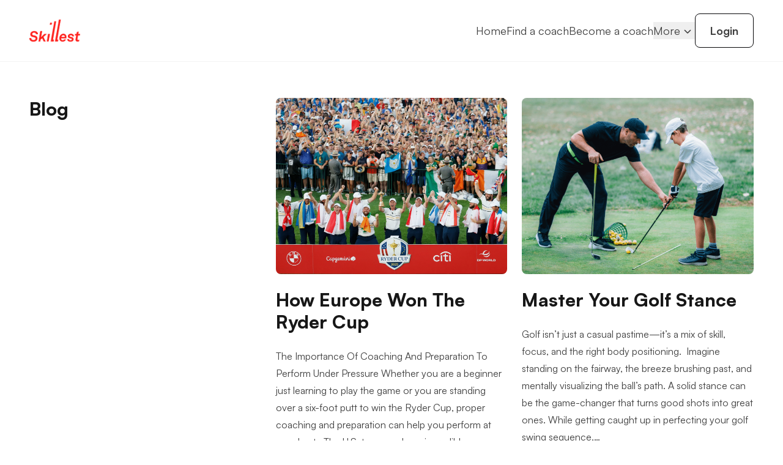

--- FILE ---
content_type: text/html; charset=UTF-8
request_url: https://blog.skillest.com/blog/
body_size: 14408
content:
<!doctype html>
<html lang="en-US">
<head>
	<meta charset="UTF-8">
	<meta name="viewport" content="width=device-width, initial-scale=1">
	<link rel="profile" href="https://gmpg.org/xfn/11">
	<meta name='robots' content='index, follow, max-image-preview:large, max-snippet:-1, max-video-preview:-1' />
	<style>img:is([sizes="auto" i], [sizes^="auto," i]) { contain-intrinsic-size: 3000px 1500px }</style>
	
<!-- Google Tag Manager for WordPress by gtm4wp.com -->
<script data-cfasync="false" data-pagespeed-no-defer>
	var gtm4wp_datalayer_name = "dataLayer";
	var dataLayer = dataLayer || [];
</script>
<!-- End Google Tag Manager for WordPress by gtm4wp.com -->
	<!-- This site is optimized with the Yoast SEO plugin v26.8 - https://yoast.com/product/yoast-seo-wordpress/ -->
	<title>Skillest Blog - Golf Lessons, Advice, Student Stories Coaching and News</title>
	<link rel="canonical" href="https://skillest.com/blog/blog/" />
	<link rel="next" href="https://blog.skillest.com/blog/page/2/" />
	<meta property="og:locale" content="en_US" />
	<meta property="og:type" content="article" />
	<meta property="og:title" content="Skillest Blog - Golf Lessons, Advice, Student Stories Coaching and News" />
	<meta property="og:url" content="https://skillest.com/blog/blog/" />
	<meta property="og:site_name" content="Skillest Blog" />
	<meta name="twitter:card" content="summary_large_image" />
	<meta name="twitter:site" content="@skillestapp" />
	<script type="application/ld+json" class="yoast-schema-graph">{"@context":"https://schema.org","@graph":[{"@type":["WebPage","CollectionPage"],"@id":"https://blog.skillest.com/blog/","url":"https://blog.skillest.com/blog/","name":"Skillest Blog - Golf Lessons, Advice, Student Stories Coaching and News","isPartOf":{"@id":"https://blog.skillest.com/#website"},"datePublished":"2021-02-15T04:43:11+00:00","dateModified":"2021-09-03T01:22:13+00:00","breadcrumb":{"@id":"https://blog.skillest.com/blog/#breadcrumb"},"inLanguage":"en-US"},{"@type":"BreadcrumbList","@id":"https://blog.skillest.com/blog/#breadcrumb","itemListElement":[{"@type":"ListItem","position":1,"name":"Home","item":"https://skillest.com/blog/"},{"@type":"ListItem","position":2,"name":"Blog"}]},{"@type":"WebSite","@id":"https://blog.skillest.com/#website","url":"https://blog.skillest.com/","name":"Skillest","description":"Online Golf Lessons and Coaching Platform","publisher":{"@id":"https://blog.skillest.com/#organization"},"potentialAction":[{"@type":"SearchAction","target":{"@type":"EntryPoint","urlTemplate":"https://blog.skillest.com/?s={search_term_string}"},"query-input":{"@type":"PropertyValueSpecification","valueRequired":true,"valueName":"search_term_string"}}],"inLanguage":"en-US"},{"@type":"Organization","@id":"https://blog.skillest.com/#organization","name":"Skillest","url":"https://blog.skillest.com/","logo":{"@type":"ImageObject","inLanguage":"en-US","@id":"https://blog.skillest.com/#/schema/logo/image/","url":"https://blog.skillest.com/wp-content/uploads/2022/09/skillest-logo-clear-bg-762x330-1.png","contentUrl":"https://blog.skillest.com/wp-content/uploads/2022/09/skillest-logo-clear-bg-762x330-1.png","width":762,"height":330,"caption":"Skillest"},"image":{"@id":"https://blog.skillest.com/#/schema/logo/image/"},"sameAs":["https://www.facebook.com/skillestapp","https://x.com/skillestapp","https://www.youtube.com/@skillest","https://www.instagram.com/skillestapp/"]}]}</script>
	<!-- / Yoast SEO plugin. -->


<link rel='dns-prefetch' href='//www.googletagmanager.com' />
<link rel="alternate" type="application/rss+xml" title="Skillest Blog &raquo; Feed" href="https://blog.skillest.com/feed/" />
<link rel="alternate" type="application/rss+xml" title="Skillest Blog &raquo; Comments Feed" href="https://blog.skillest.com/comments/feed/" />
<script>
window._wpemojiSettings = {"baseUrl":"https:\/\/s.w.org\/images\/core\/emoji\/16.0.1\/72x72\/","ext":".png","svgUrl":"https:\/\/s.w.org\/images\/core\/emoji\/16.0.1\/svg\/","svgExt":".svg","source":{"concatemoji":"https:\/\/blog.skillest.com\/wp-includes\/js\/wp-emoji-release.min.js?ver=6.8.3"}};
/*! This file is auto-generated */
!function(s,n){var o,i,e;function c(e){try{var t={supportTests:e,timestamp:(new Date).valueOf()};sessionStorage.setItem(o,JSON.stringify(t))}catch(e){}}function p(e,t,n){e.clearRect(0,0,e.canvas.width,e.canvas.height),e.fillText(t,0,0);var t=new Uint32Array(e.getImageData(0,0,e.canvas.width,e.canvas.height).data),a=(e.clearRect(0,0,e.canvas.width,e.canvas.height),e.fillText(n,0,0),new Uint32Array(e.getImageData(0,0,e.canvas.width,e.canvas.height).data));return t.every(function(e,t){return e===a[t]})}function u(e,t){e.clearRect(0,0,e.canvas.width,e.canvas.height),e.fillText(t,0,0);for(var n=e.getImageData(16,16,1,1),a=0;a<n.data.length;a++)if(0!==n.data[a])return!1;return!0}function f(e,t,n,a){switch(t){case"flag":return n(e,"\ud83c\udff3\ufe0f\u200d\u26a7\ufe0f","\ud83c\udff3\ufe0f\u200b\u26a7\ufe0f")?!1:!n(e,"\ud83c\udde8\ud83c\uddf6","\ud83c\udde8\u200b\ud83c\uddf6")&&!n(e,"\ud83c\udff4\udb40\udc67\udb40\udc62\udb40\udc65\udb40\udc6e\udb40\udc67\udb40\udc7f","\ud83c\udff4\u200b\udb40\udc67\u200b\udb40\udc62\u200b\udb40\udc65\u200b\udb40\udc6e\u200b\udb40\udc67\u200b\udb40\udc7f");case"emoji":return!a(e,"\ud83e\udedf")}return!1}function g(e,t,n,a){var r="undefined"!=typeof WorkerGlobalScope&&self instanceof WorkerGlobalScope?new OffscreenCanvas(300,150):s.createElement("canvas"),o=r.getContext("2d",{willReadFrequently:!0}),i=(o.textBaseline="top",o.font="600 32px Arial",{});return e.forEach(function(e){i[e]=t(o,e,n,a)}),i}function t(e){var t=s.createElement("script");t.src=e,t.defer=!0,s.head.appendChild(t)}"undefined"!=typeof Promise&&(o="wpEmojiSettingsSupports",i=["flag","emoji"],n.supports={everything:!0,everythingExceptFlag:!0},e=new Promise(function(e){s.addEventListener("DOMContentLoaded",e,{once:!0})}),new Promise(function(t){var n=function(){try{var e=JSON.parse(sessionStorage.getItem(o));if("object"==typeof e&&"number"==typeof e.timestamp&&(new Date).valueOf()<e.timestamp+604800&&"object"==typeof e.supportTests)return e.supportTests}catch(e){}return null}();if(!n){if("undefined"!=typeof Worker&&"undefined"!=typeof OffscreenCanvas&&"undefined"!=typeof URL&&URL.createObjectURL&&"undefined"!=typeof Blob)try{var e="postMessage("+g.toString()+"("+[JSON.stringify(i),f.toString(),p.toString(),u.toString()].join(",")+"));",a=new Blob([e],{type:"text/javascript"}),r=new Worker(URL.createObjectURL(a),{name:"wpTestEmojiSupports"});return void(r.onmessage=function(e){c(n=e.data),r.terminate(),t(n)})}catch(e){}c(n=g(i,f,p,u))}t(n)}).then(function(e){for(var t in e)n.supports[t]=e[t],n.supports.everything=n.supports.everything&&n.supports[t],"flag"!==t&&(n.supports.everythingExceptFlag=n.supports.everythingExceptFlag&&n.supports[t]);n.supports.everythingExceptFlag=n.supports.everythingExceptFlag&&!n.supports.flag,n.DOMReady=!1,n.readyCallback=function(){n.DOMReady=!0}}).then(function(){return e}).then(function(){var e;n.supports.everything||(n.readyCallback(),(e=n.source||{}).concatemoji?t(e.concatemoji):e.wpemoji&&e.twemoji&&(t(e.twemoji),t(e.wpemoji)))}))}((window,document),window._wpemojiSettings);
</script>
<style id='wp-emoji-styles-inline-css'>

	img.wp-smiley, img.emoji {
		display: inline !important;
		border: none !important;
		box-shadow: none !important;
		height: 1em !important;
		width: 1em !important;
		margin: 0 0.07em !important;
		vertical-align: -0.1em !important;
		background: none !important;
		padding: 0 !important;
	}
</style>
<link rel='stylesheet' id='wp-block-library-css' href='https://blog.skillest.com/wp-includes/css/dist/block-library/style.min.css?ver=6.8.3' media='all' />
<style id='global-styles-inline-css'>
:root{--wp--preset--aspect-ratio--square: 1;--wp--preset--aspect-ratio--4-3: 4/3;--wp--preset--aspect-ratio--3-4: 3/4;--wp--preset--aspect-ratio--3-2: 3/2;--wp--preset--aspect-ratio--2-3: 2/3;--wp--preset--aspect-ratio--16-9: 16/9;--wp--preset--aspect-ratio--9-16: 9/16;--wp--preset--color--black: #000000;--wp--preset--color--cyan-bluish-gray: #abb8c3;--wp--preset--color--white: #ffffff;--wp--preset--color--pale-pink: #f78da7;--wp--preset--color--vivid-red: #cf2e2e;--wp--preset--color--luminous-vivid-orange: #ff6900;--wp--preset--color--luminous-vivid-amber: #fcb900;--wp--preset--color--light-green-cyan: #7bdcb5;--wp--preset--color--vivid-green-cyan: #00d084;--wp--preset--color--pale-cyan-blue: #8ed1fc;--wp--preset--color--vivid-cyan-blue: #0693e3;--wp--preset--color--vivid-purple: #9b51e0;--wp--preset--color--background: #ffffff;--wp--preset--color--foreground: #404040;--wp--preset--color--primary: #b91c1c;--wp--preset--color--secondary: #15803d;--wp--preset--color--tertiary: #0369a1;--wp--preset--gradient--vivid-cyan-blue-to-vivid-purple: linear-gradient(135deg,rgba(6,147,227,1) 0%,rgb(155,81,224) 100%);--wp--preset--gradient--light-green-cyan-to-vivid-green-cyan: linear-gradient(135deg,rgb(122,220,180) 0%,rgb(0,208,130) 100%);--wp--preset--gradient--luminous-vivid-amber-to-luminous-vivid-orange: linear-gradient(135deg,rgba(252,185,0,1) 0%,rgba(255,105,0,1) 100%);--wp--preset--gradient--luminous-vivid-orange-to-vivid-red: linear-gradient(135deg,rgba(255,105,0,1) 0%,rgb(207,46,46) 100%);--wp--preset--gradient--very-light-gray-to-cyan-bluish-gray: linear-gradient(135deg,rgb(238,238,238) 0%,rgb(169,184,195) 100%);--wp--preset--gradient--cool-to-warm-spectrum: linear-gradient(135deg,rgb(74,234,220) 0%,rgb(151,120,209) 20%,rgb(207,42,186) 40%,rgb(238,44,130) 60%,rgb(251,105,98) 80%,rgb(254,248,76) 100%);--wp--preset--gradient--blush-light-purple: linear-gradient(135deg,rgb(255,206,236) 0%,rgb(152,150,240) 100%);--wp--preset--gradient--blush-bordeaux: linear-gradient(135deg,rgb(254,205,165) 0%,rgb(254,45,45) 50%,rgb(107,0,62) 100%);--wp--preset--gradient--luminous-dusk: linear-gradient(135deg,rgb(255,203,112) 0%,rgb(199,81,192) 50%,rgb(65,88,208) 100%);--wp--preset--gradient--pale-ocean: linear-gradient(135deg,rgb(255,245,203) 0%,rgb(182,227,212) 50%,rgb(51,167,181) 100%);--wp--preset--gradient--electric-grass: linear-gradient(135deg,rgb(202,248,128) 0%,rgb(113,206,126) 100%);--wp--preset--gradient--midnight: linear-gradient(135deg,rgb(2,3,129) 0%,rgb(40,116,252) 100%);--wp--preset--font-size--small: 13px;--wp--preset--font-size--medium: 20px;--wp--preset--font-size--large: 36px;--wp--preset--font-size--x-large: 42px;--wp--preset--spacing--20: 0.44rem;--wp--preset--spacing--30: 0.67rem;--wp--preset--spacing--40: 1rem;--wp--preset--spacing--50: 1.5rem;--wp--preset--spacing--60: 2.25rem;--wp--preset--spacing--70: 3.38rem;--wp--preset--spacing--80: 5.06rem;--wp--preset--shadow--natural: 6px 6px 9px rgba(0, 0, 0, 0.2);--wp--preset--shadow--deep: 12px 12px 50px rgba(0, 0, 0, 0.4);--wp--preset--shadow--sharp: 6px 6px 0px rgba(0, 0, 0, 0.2);--wp--preset--shadow--outlined: 6px 6px 0px -3px rgba(255, 255, 255, 1), 6px 6px rgba(0, 0, 0, 1);--wp--preset--shadow--crisp: 6px 6px 0px rgba(0, 0, 0, 1);}:root { --wp--style--global--content-size: 40rem;--wp--style--global--wide-size: 60rem; }:where(body) { margin: 0; }.wp-site-blocks > .alignleft { float: left; margin-right: 2em; }.wp-site-blocks > .alignright { float: right; margin-left: 2em; }.wp-site-blocks > .aligncenter { justify-content: center; margin-left: auto; margin-right: auto; }:where(.is-layout-flex){gap: 0.5em;}:where(.is-layout-grid){gap: 0.5em;}.is-layout-flow > .alignleft{float: left;margin-inline-start: 0;margin-inline-end: 2em;}.is-layout-flow > .alignright{float: right;margin-inline-start: 2em;margin-inline-end: 0;}.is-layout-flow > .aligncenter{margin-left: auto !important;margin-right: auto !important;}.is-layout-constrained > .alignleft{float: left;margin-inline-start: 0;margin-inline-end: 2em;}.is-layout-constrained > .alignright{float: right;margin-inline-start: 2em;margin-inline-end: 0;}.is-layout-constrained > .aligncenter{margin-left: auto !important;margin-right: auto !important;}.is-layout-constrained > :where(:not(.alignleft):not(.alignright):not(.alignfull)){max-width: var(--wp--style--global--content-size);margin-left: auto !important;margin-right: auto !important;}.is-layout-constrained > .alignwide{max-width: var(--wp--style--global--wide-size);}body .is-layout-flex{display: flex;}.is-layout-flex{flex-wrap: wrap;align-items: center;}.is-layout-flex > :is(*, div){margin: 0;}body .is-layout-grid{display: grid;}.is-layout-grid > :is(*, div){margin: 0;}body{padding-top: 0px;padding-right: 0px;padding-bottom: 0px;padding-left: 0px;}a:where(:not(.wp-element-button)){text-decoration: underline;}:root :where(.wp-element-button, .wp-block-button__link){background-color: #32373c;border-width: 0;color: #fff;font-family: inherit;font-size: inherit;line-height: inherit;padding: calc(0.667em + 2px) calc(1.333em + 2px);text-decoration: none;}.has-black-color{color: var(--wp--preset--color--black) !important;}.has-cyan-bluish-gray-color{color: var(--wp--preset--color--cyan-bluish-gray) !important;}.has-white-color{color: var(--wp--preset--color--white) !important;}.has-pale-pink-color{color: var(--wp--preset--color--pale-pink) !important;}.has-vivid-red-color{color: var(--wp--preset--color--vivid-red) !important;}.has-luminous-vivid-orange-color{color: var(--wp--preset--color--luminous-vivid-orange) !important;}.has-luminous-vivid-amber-color{color: var(--wp--preset--color--luminous-vivid-amber) !important;}.has-light-green-cyan-color{color: var(--wp--preset--color--light-green-cyan) !important;}.has-vivid-green-cyan-color{color: var(--wp--preset--color--vivid-green-cyan) !important;}.has-pale-cyan-blue-color{color: var(--wp--preset--color--pale-cyan-blue) !important;}.has-vivid-cyan-blue-color{color: var(--wp--preset--color--vivid-cyan-blue) !important;}.has-vivid-purple-color{color: var(--wp--preset--color--vivid-purple) !important;}.has-background-color{color: var(--wp--preset--color--background) !important;}.has-foreground-color{color: var(--wp--preset--color--foreground) !important;}.has-primary-color{color: var(--wp--preset--color--primary) !important;}.has-secondary-color{color: var(--wp--preset--color--secondary) !important;}.has-tertiary-color{color: var(--wp--preset--color--tertiary) !important;}.has-black-background-color{background-color: var(--wp--preset--color--black) !important;}.has-cyan-bluish-gray-background-color{background-color: var(--wp--preset--color--cyan-bluish-gray) !important;}.has-white-background-color{background-color: var(--wp--preset--color--white) !important;}.has-pale-pink-background-color{background-color: var(--wp--preset--color--pale-pink) !important;}.has-vivid-red-background-color{background-color: var(--wp--preset--color--vivid-red) !important;}.has-luminous-vivid-orange-background-color{background-color: var(--wp--preset--color--luminous-vivid-orange) !important;}.has-luminous-vivid-amber-background-color{background-color: var(--wp--preset--color--luminous-vivid-amber) !important;}.has-light-green-cyan-background-color{background-color: var(--wp--preset--color--light-green-cyan) !important;}.has-vivid-green-cyan-background-color{background-color: var(--wp--preset--color--vivid-green-cyan) !important;}.has-pale-cyan-blue-background-color{background-color: var(--wp--preset--color--pale-cyan-blue) !important;}.has-vivid-cyan-blue-background-color{background-color: var(--wp--preset--color--vivid-cyan-blue) !important;}.has-vivid-purple-background-color{background-color: var(--wp--preset--color--vivid-purple) !important;}.has-background-background-color{background-color: var(--wp--preset--color--background) !important;}.has-foreground-background-color{background-color: var(--wp--preset--color--foreground) !important;}.has-primary-background-color{background-color: var(--wp--preset--color--primary) !important;}.has-secondary-background-color{background-color: var(--wp--preset--color--secondary) !important;}.has-tertiary-background-color{background-color: var(--wp--preset--color--tertiary) !important;}.has-black-border-color{border-color: var(--wp--preset--color--black) !important;}.has-cyan-bluish-gray-border-color{border-color: var(--wp--preset--color--cyan-bluish-gray) !important;}.has-white-border-color{border-color: var(--wp--preset--color--white) !important;}.has-pale-pink-border-color{border-color: var(--wp--preset--color--pale-pink) !important;}.has-vivid-red-border-color{border-color: var(--wp--preset--color--vivid-red) !important;}.has-luminous-vivid-orange-border-color{border-color: var(--wp--preset--color--luminous-vivid-orange) !important;}.has-luminous-vivid-amber-border-color{border-color: var(--wp--preset--color--luminous-vivid-amber) !important;}.has-light-green-cyan-border-color{border-color: var(--wp--preset--color--light-green-cyan) !important;}.has-vivid-green-cyan-border-color{border-color: var(--wp--preset--color--vivid-green-cyan) !important;}.has-pale-cyan-blue-border-color{border-color: var(--wp--preset--color--pale-cyan-blue) !important;}.has-vivid-cyan-blue-border-color{border-color: var(--wp--preset--color--vivid-cyan-blue) !important;}.has-vivid-purple-border-color{border-color: var(--wp--preset--color--vivid-purple) !important;}.has-background-border-color{border-color: var(--wp--preset--color--background) !important;}.has-foreground-border-color{border-color: var(--wp--preset--color--foreground) !important;}.has-primary-border-color{border-color: var(--wp--preset--color--primary) !important;}.has-secondary-border-color{border-color: var(--wp--preset--color--secondary) !important;}.has-tertiary-border-color{border-color: var(--wp--preset--color--tertiary) !important;}.has-vivid-cyan-blue-to-vivid-purple-gradient-background{background: var(--wp--preset--gradient--vivid-cyan-blue-to-vivid-purple) !important;}.has-light-green-cyan-to-vivid-green-cyan-gradient-background{background: var(--wp--preset--gradient--light-green-cyan-to-vivid-green-cyan) !important;}.has-luminous-vivid-amber-to-luminous-vivid-orange-gradient-background{background: var(--wp--preset--gradient--luminous-vivid-amber-to-luminous-vivid-orange) !important;}.has-luminous-vivid-orange-to-vivid-red-gradient-background{background: var(--wp--preset--gradient--luminous-vivid-orange-to-vivid-red) !important;}.has-very-light-gray-to-cyan-bluish-gray-gradient-background{background: var(--wp--preset--gradient--very-light-gray-to-cyan-bluish-gray) !important;}.has-cool-to-warm-spectrum-gradient-background{background: var(--wp--preset--gradient--cool-to-warm-spectrum) !important;}.has-blush-light-purple-gradient-background{background: var(--wp--preset--gradient--blush-light-purple) !important;}.has-blush-bordeaux-gradient-background{background: var(--wp--preset--gradient--blush-bordeaux) !important;}.has-luminous-dusk-gradient-background{background: var(--wp--preset--gradient--luminous-dusk) !important;}.has-pale-ocean-gradient-background{background: var(--wp--preset--gradient--pale-ocean) !important;}.has-electric-grass-gradient-background{background: var(--wp--preset--gradient--electric-grass) !important;}.has-midnight-gradient-background{background: var(--wp--preset--gradient--midnight) !important;}.has-small-font-size{font-size: var(--wp--preset--font-size--small) !important;}.has-medium-font-size{font-size: var(--wp--preset--font-size--medium) !important;}.has-large-font-size{font-size: var(--wp--preset--font-size--large) !important;}.has-x-large-font-size{font-size: var(--wp--preset--font-size--x-large) !important;}
:where(.wp-block-post-template.is-layout-flex){gap: 1.25em;}:where(.wp-block-post-template.is-layout-grid){gap: 1.25em;}
:where(.wp-block-columns.is-layout-flex){gap: 2em;}:where(.wp-block-columns.is-layout-grid){gap: 2em;}
:root :where(.wp-block-pullquote){font-size: 1.5em;line-height: 1.6;}
</style>
<link rel='stylesheet' id='skillest-style-css' href='https://blog.skillest.com/wp-content/themes/skillest/style.css?ver=1732618913' media='all' />
<link rel='stylesheet' id='heateor_sss_frontend_css-css' href='https://blog.skillest.com/wp-content/plugins/sassy-social-share/public/css/sassy-social-share-public.css?ver=3.3.79' media='all' />
<style id='heateor_sss_frontend_css-inline-css'>
.heateor_sss_button_instagram span.heateor_sss_svg,a.heateor_sss_instagram span.heateor_sss_svg{background:radial-gradient(circle at 30% 107%,#fdf497 0,#fdf497 5%,#fd5949 45%,#d6249f 60%,#285aeb 90%)}.heateor_sss_horizontal_sharing .heateor_sss_svg,.heateor_sss_standard_follow_icons_container .heateor_sss_svg{color:#fff;border-width:0px;border-style:solid;border-color:transparent}.heateor_sss_horizontal_sharing .heateorSssTCBackground{color:#666}.heateor_sss_horizontal_sharing span.heateor_sss_svg:hover,.heateor_sss_standard_follow_icons_container span.heateor_sss_svg:hover{border-color:transparent;}.heateor_sss_vertical_sharing span.heateor_sss_svg,.heateor_sss_floating_follow_icons_container span.heateor_sss_svg{color:#fff;border-width:0px;border-style:solid;border-color:transparent;}.heateor_sss_vertical_sharing .heateorSssTCBackground{color:#666;}.heateor_sss_vertical_sharing span.heateor_sss_svg:hover,.heateor_sss_floating_follow_icons_container span.heateor_sss_svg:hover{border-color:transparent;}div.heateor_sss_sharing_title{text-align:center}div.heateor_sss_sharing_ul{width:100%;text-align:center;}div.heateor_sss_horizontal_sharing div.heateor_sss_sharing_ul a{float:none!important;display:inline-block;}
</style>
<script src="https://blog.skillest.com/wp-includes/js/jquery/jquery.min.js?ver=3.7.1" id="jquery-core-js"></script>
<script src="https://blog.skillest.com/wp-includes/js/jquery/jquery-migrate.min.js?ver=3.4.1" id="jquery-migrate-js"></script>
<link rel="https://api.w.org/" href="https://blog.skillest.com/wp-json/" /><link rel="EditURI" type="application/rsd+xml" title="RSD" href="https://blog.skillest.com/xmlrpc.php?rsd" />
<meta name="generator" content="Site Kit by Google 1.171.0" />
<!-- Google Tag Manager for WordPress by gtm4wp.com -->
<!-- GTM Container placement set to footer -->
<script data-cfasync="false" data-pagespeed-no-defer>
	var dataLayer_content = {"pagePostType":"bloghome"};
	dataLayer.push( dataLayer_content );
</script>
<script data-cfasync="false" data-pagespeed-no-defer>
(function(w,d,s,l,i){w[l]=w[l]||[];w[l].push({'gtm.start':
new Date().getTime(),event:'gtm.js'});var f=d.getElementsByTagName(s)[0],
j=d.createElement(s),dl=l!='dataLayer'?'&l='+l:'';j.async=true;j.src=
'//www.googletagmanager.com/gtm.js?id='+i+dl;f.parentNode.insertBefore(j,f);
})(window,document,'script','dataLayer','GTM-K3PW27T');
</script>
<!-- End Google Tag Manager for WordPress by gtm4wp.com -->    <style>
        @font-face {
            font-family: 'Satoshi';
            src: url('https://blog.skillest.com/wp-content/themes/skillest/fonts/Satoshi-Variable.woff2') format('woff2'),
                 url('https://blog.skillest.com/wp-content/themes/skillest/fonts/Satoshi-Variable.woff') format('woff'),
				 url('https://blog.skillest.com/wp-content/themes/skillest/fonts/Satoshi-Variable.ttf') format('woff');
            font-weight: 300 900;
			font-display: swap;
			font-style: normal;
        }

		@font-face {
            font-family: 'Satoshi Italic';
            src: url('https://blog.skillest.com/wp-content/themes/skillest/fonts/Satoshi-VariableItalic.woff2') format('woff2'),
                 url('https://blog.skillest.com/wp-content/themes/skillest/fonts/Satoshi-VariableItalic.woff') format('woff'),
				 url('https://blog.skillest.com/wp-content/themes/skillest/fonts/Satoshi-VariableItalic.ttf') format('woff');
            font-weight: 300 900;
			font-display: swap;
			font-style: normal;
        }

        body {
            font-family:
			"Satoshi",
			ui-sans-serif,
			system-ui,
			sans-serif,
			Apple Color Emoji,
			Segoe UI Emoji,
			Segoe UI Symbol,
			Noto Color Emoji;
        }
    </style>
    
<!-- Google AdSense meta tags added by Site Kit -->
<meta name="google-adsense-platform-account" content="ca-host-pub-2644536267352236">
<meta name="google-adsense-platform-domain" content="sitekit.withgoogle.com">
<!-- End Google AdSense meta tags added by Site Kit -->
<link rel="icon" href="https://blog.skillest.com/wp-content/uploads/2022/05/skillest-mark-64x64-1.png" sizes="32x32" />
<link rel="icon" href="https://blog.skillest.com/wp-content/uploads/2022/05/skillest-mark-64x64-1.png" sizes="192x192" />
<link rel="apple-touch-icon" href="https://blog.skillest.com/wp-content/uploads/2022/05/skillest-mark-64x64-1.png" />
<meta name="msapplication-TileImage" content="https://blog.skillest.com/wp-content/uploads/2022/05/skillest-mark-64x64-1.png" />
		<style id="wp-custom-css">
			/* this is for andy carter transition series
.page-id-8510 {background-color: #383DD9 !important; }

.page-id-8510 h1 {color: #ffffff }

.page-id-8510 p {color: #ffffff }
 
 
  */
		</style>
		</head>

<body class="blog wp-custom-logo wp-embed-responsive wp-theme-skillest">


<div id="page">
	<a href="#content" class="sr-only">Skip to content</a>

	
<header id="header" class="bg-white border-b-[1px] border-black-5 fixed left-0 top-0 z-[999] w-full">
    <div class="mx-auto flex max-w-screen-2xl items-center justify-between px-6 py-5 lg:px-12 lg:py-8">
        <a href="https://skillest.com/" class="custom-logo-link" rel="home"><img width="762" height="330" src="https://blog.skillest.com/wp-content/uploads/2022/09/skillest-logo-clear-bg-762x330-1.png" class="custom-logo h-9 w-auto" alt="" decoding="async" fetchpriority="high" srcset="https://blog.skillest.com/wp-content/uploads/2022/09/skillest-logo-clear-bg-762x330-1.png 762w, https://blog.skillest.com/wp-content/uploads/2022/09/skillest-logo-clear-bg-762x330-1-300x130.png 300w" sizes="(max-width: 762px) 100vw, 762px" /></a>        
        <div class="flex items-center gap-4">
            <a class="lg:hidden" href="/app/login">Login</a>            <button id="toggleButton" class="text-black-100 block px-3 py-2 lg:hidden" aria-label="Open navigation menu">
                <svg width="24" height="24"><path d="M4.25 17.634a.726.726 0 0 1-.534-.215.726.726 0 0 1-.216-.535c0-.212.072-.39.216-.534a.726.726 0 0 1 .534-.216h15.5c.212 0 .39.072.534.216a.726.726 0 0 1 .216.535c0 .212-.072.39-.216.534a.726.726 0 0 1-.534.215H4.25zm0-4.884a.726.726 0 0 1-.534-.216A.726.726 0 0 1 3.5 12c0-.212.072-.39.216-.534a.726.726 0 0 1 .534-.215h15.5c.212 0 .39.072.534.216A.726.726 0 0 1 20.5 12c0 .213-.072.39-.216.534a.726.726 0 0 1-.534.216H4.25zm0-4.885a.725.725 0 0 1-.534-.216.726.726 0 0 1-.216-.534c0-.213.072-.39.216-.534a.726.726 0 0 1 .534-.216h15.5c.212 0 .39.072.534.216a.726.726 0 0 1 .216.535c0 .212-.072.39-.216.534a.726.726 0 0 1-.534.215H4.25z" fill="currentColor"/></svg>
            </button>

            <button id="closeButton" class="hidden px-3 py-2 text-black-100 lg:hidden" aria-label="Close navigation menu">
                <svg width="24" height="24"><path d="M6.4 18.654L5.346 17.6l5.6-5.6-5.6-5.6L6.4 5.346l5.6 5.6 5.6-5.6L18.654 6.4l-5.6 5.6 5.6 5.6-1.054 1.054-5.6-5.6-5.6 5.6z" fill="currentColor"/></svg>
            </button>
        </div>


        <nav id="site-navigation-lg" class="hidden lg:block" aria-label="Main Navigation">
            <div class="menu-primary-menu-container"><ul id="primary-menu" class="menu font-normal text-lg flex gap-10" aria-label="submenu"><li id="menu-item-44" class="menu-item menu-item-type-custom menu-item-object-custom menu-item-44"><a href="https://skillest.com/">Home</a></li>
<li id="menu-item-491" class="menu-item menu-item-type-custom menu-item-object-custom menu-item-491"><a href="https://skillest.com/app/find-coaches">Find a coach</a></li>
<li id="menu-item-4471" class="menu-item menu-item-type-custom menu-item-object-custom menu-item-4471"><a href="https://skillest.com/become-coach">Become a coach</a></li>
<li class="menu-item"><button class="flex items-end gap-2" type="button" id="triggerButton"><span>More</span><svg width="24" height="24" fill="currentColor"><path d="M12 14.677a.83.83 0 0 1-.633-.256L6.873 9.927a.725.725 0 0 1-.212-.522.707.707 0 0 1 .212-.532.717.717 0 0 1 .527-.217c.207 0 .382.072.527.217L12 12.946l4.073-4.073a.725.725 0 0 1 .522-.212.707.707 0 0 1 .532.212c.145.145.217.32.217.527a.717.717 0 0 1-.217.527l-4.494 4.494a.83.83 0 0 1-.633.256Z" /></svg></button></li><li><a id="loginButton" href="/app/login" class="border-black-100 hover:bg-black-30/20 transition-[background] duration-200 ease-in-out font-bold border rounded-lg py-4 px-6  hover:no-underline">Login</a></li></ul></div>        </nav>
    </div>
</header>  


<aside id="flyout-menu" class="fixed inset-x-0 z-50 w-full -translate-y-full transform bg-white shadow-lg transition-transform duration-300 ease-in-out">
    <div class="mx-auto max-w-screen-2xl p-4 lg:p-12 lg:pt-40">
        <div class="grid grid-cols-4 gap-6">
                        <section class="col-span-2 text-black-100">
                <h3 class="mb-8 text-2xl font-medium leading-9">Golf Courses</h3>
                <ul class="mb-10 space-y-5">
                                            <li class="flex gap-4">
                            <div class="relative aspect-video w-[85px] shrink-0">
                                <img class="absolute size-full rounded-lg object-cover" src="https://blog.skillest.com/wp-content/themes/skillest/images/course-1.jpg" alt="DG Online Short Game School" loading="lazy" decoding="async">
                            </div>
                            <div class="flex flex-col gap-2 text-black-100">
                                <p class="font-bold"><a href="https://skillest.com/app/courses/dg-online-short-game-school">DG Online Short Game School</a></p>
                                <p>Daniel Grieve $59.99</p>
                            </div>
                        </li>
                                            <li class="flex gap-4">
                            <div class="relative aspect-video w-[85px] shrink-0">
                                <img class="absolute size-full rounded-lg object-cover" src="https://blog.skillest.com/wp-content/themes/skillest/images/course-2.jpg" alt="Fixing Your Early Extension Masterclass" loading="lazy" decoding="async">
                            </div>
                            <div class="flex flex-col gap-2 text-black-100">
                                <p class="font-bold"><a href="https://skillest.com/app/courses/fixing-your-early-extension-masterclass">Fixing Your Early Extension Masterclass</a></p>
                                <p>Jonathan Chown $69.99</p>
                            </div>
                        </li>
                                            <li class="flex gap-4">
                            <div class="relative aspect-video w-[85px] shrink-0">
                                <img class="absolute size-full rounded-lg object-cover" src="https://blog.skillest.com/wp-content/themes/skillest/images/course-3.jpg" alt="Building A Better Backswing" loading="lazy" decoding="async">
                            </div>
                            <div class="flex flex-col gap-2 text-black-100">
                                <p class="font-bold"><a href="https://skillest.com/app/courses/building-a-better-backswing">Building A Better Backswing</a></p>
                                <p>Alex Riggs $59.99</p>
                            </div>
                        </li>
                                    </ul>
                <a href="/app/courses/" class="inline-flex rounded-lg border border-solid border-black-10 px-6 py-4 font-bold hover:no-underline">View all Courses</a>
            </section>
            
                        <section class="text-black-100">
                <h3 class="mb-8 text-2xl font-medium leading-9 text-black-100">Other Sports</h3>
                <ul class="mb-10 space-y-5">
                                            <li>
                            <a href="https://skillest.com/baseball" class="font-bold">Baseball</a>
                        </li>                    
                                            <li>
                            <a href="https://skillest.com/sports" class="font-bold">Basketball</a>
                        </li>                    
                                            <li>
                            <a href="https://skillest.com/sports" class="font-bold">Cricket</a>
                        </li>                    
                                            <li>
                            <a href="https://skillest.com/swimming" class="font-bold">Swimming</a>
                        </li>                    
                                    </ul>
            </section>

                        <section class="text-black-100">
                <h3 class="mb-8 text-2xl font-medium leading-9 text-black-100">More Links</h3>
                <ul class="mb-10 space-y-5">
                                            <li>
                            <a href="https://skillest.com/blog/" class="font-bold">Blog</a>
                        </li>                    
                                            <li>
                            <a href="/cdn-cgi/l/email-protection#b9caccc9c9d6cbcdf9cad2d0d5d5dccacd97dad6d4" class="font-bold">Contact Us</a>
                        </li>                    
                                            <li>
                            <a href="https://apps.apple.com/app/apple-store/id1054851741" class="font-bold">Download in App Store</a>
                        </li>                    
                                            <li>
                            <a href="https://play.google.com/store/apps/details?id=com.ep.skillestandriod" class="font-bold">Download in Google Play</a>
                        </li>                    
                                    </ul>
            </section>
        </div>
    </div>
</aside>

<div id="offCanvas" class="visibility-hidden fixed inset-0 z-40 translate-x-full transform bg-white transition-transform duration-300 ease-in-out lg:hidden">
    <div class="absolute inset-y-0 right-0 mt-24 w-full bg-white">
        <nav id="site-navigation" class="px-6" aria-label="Main Navigation">
            <div class="menu-primary-menu-container"><ul id="primary-menu" class="menu text-black-100 font-medium text-2xl flex flex-col gap-4 mb-8" aria-label="submenu"><li class="menu-item menu-item-type-custom menu-item-object-custom menu-item-44"><a href="https://skillest.com/">Home</a></li>
<li class="menu-item menu-item-type-custom menu-item-object-custom menu-item-491"><a href="https://skillest.com/app/find-coaches">Find a coach</a></li>
<li class="menu-item menu-item-type-custom menu-item-object-custom menu-item-4471"><a href="https://skillest.com/become-coach">Become a coach</a></li>
<li class="menu-item"><a href="https://blog.skillest.com/app/courses/">Courses</a></li></ul></div>            
                        <section class="text-black-100">
                <h3 class="mb-4 font-bold text-black-30">Other Sports:</h3>
                <ul class="mb-10 grid grid-cols-2 gap-6 md:grid-cols-1">
                                            <li>
                            <a href="https://skillest.com/baseball">Baseball</a>
                        </li>                    
                                            <li>
                            <a href="https://skillest.com/sports">Basketball</a>
                        </li>                    
                                            <li>
                            <a href="https://skillest.com/sports">Cricket</a>
                        </li>                    
                                            <li>
                            <a href="https://skillest.com/swimming">Swimming</a>
                        </li>                    
                                    </ul>
            </section>

                        <section class="text-black-100">
                <h3 class="mb-4 font-bold text-black-30">More Links</h3>
                <ul class="mb-10 space-y-5">
                                            <li>
                            <a href="https://skillest.com/blog/">Blog</a>
                        </li>                    
                                            <li>
                            <a href="/cdn-cgi/l/email-protection#e4979194948b9690a4978f8d8888819790ca878b89">Contact Us</a>
                        </li>                    
                                            <li>
                            <a href="https://apps.apple.com/app/apple-store/id1054851741">Download in App Store</a>
                        </li>                    
                                            <li>
                            <a href="https://play.google.com/store/apps/details?id=com.ep.skillestandriod">Download in Google Play</a>
                        </li>                    
                                    </ul>
            </section>

        </nav><!-- #site-navigation -->      

    </div>
</div>
	<div id="content">

	<section id="primary" class="mx-auto grid max-w-screen-2xl p-4 pt-24 lg:p-12 lg:pb-16 lg:pt-40">
		<main id="main">
			<div class="grid gap-6 lg:grid-cols-3">
										<header class="entry-header">
							<h1 class="entry-title">Blog</h1>
						</header><!-- .entry-header -->
						
<article id="post-9461" class="post-9461 post type-post status-publish format-standard has-post-thumbnail hentry category-article tag-coaching tag-golf-tips tag-ryder-cup">

	<figure class="mb-6 h-72">
		<a href="https://blog.skillest.com/how-europe-won-the-ryder-cup/" aria-hidden="true" tabindex="-1"><img width="1899" height="1296" src="https://blog.skillest.com/wp-content/uploads/2025/10/ryder-cup.png" class="rounded-lg object-cover object-center w-full h-full wp-post-image" alt="Ryder Cup 2025 At Bethpage Black" decoding="async" srcset="https://blog.skillest.com/wp-content/uploads/2025/10/ryder-cup.png 1899w, https://blog.skillest.com/wp-content/uploads/2025/10/ryder-cup-300x205.png 300w, https://blog.skillest.com/wp-content/uploads/2025/10/ryder-cup-1024x699.png 1024w, https://blog.skillest.com/wp-content/uploads/2025/10/ryder-cup-768x524.png 768w, https://blog.skillest.com/wp-content/uploads/2025/10/ryder-cup-1536x1048.png 1536w" sizes="(max-width: 1899px) 100vw, 1899px" /></a>	</figure>

	<header class="entry-header">
		<h2 class="entry-title"><a href="https://blog.skillest.com/how-europe-won-the-ryder-cup/" rel="bookmark">How Europe Won The Ryder Cup </a></h2>	</header><!-- .entry-header -->


	<div class="entry-content prose prose-neutral prose-a:text-blue-600 prose-a:no-underline prose-a:border-b prose-a:border-current hover:prose-a:border-none hover:prose-a:no-underline visited:prose-a:text-purple-700 prose-p:text-lg prose-ul:text-lg prose-h2:mt-11 prose-h2:mb-4 prose-h2:font-medium prose-h2:!leading-tight prose-h2:text-2xl lg:prose-h2:text-4xl prose-h3:font-medium prose-h3:text-2xl">
		<p>The Importance Of Coaching And Preparation To Perform Under Pressure Whether you are a beginner just learning to play the game or you are standing over a six-foot putt to win the Ryder Cup, proper coaching and preparation can help you perform at your best.&nbsp; The U.S. team made an incredible comeback run on Sunday&#8230;.</p>
	</div><!-- .entry-content -->

	<footer class="entry-footer">
		<span class="sr-only">Posted by</span><span class="author vcard">By <a class="url fn n" href="https://blog.skillest.com/author/brian/">Brian Park</a></span><time datetime="2025-10-22T17:48:44-04:00">October 22, 2025</time><span class="sr-only">Posted in</span><a href="https://blog.skillest.com/category/article/" rel="category tag">Article</a><span class="sr-only">Tags:</span><a href="https://blog.skillest.com/tag/coaching/" rel="tag">Coaching</a>, <a href="https://blog.skillest.com/tag/golf-tips/" rel="tag">Golf Tips</a>, <a href="https://blog.skillest.com/tag/ryder-cup/" rel="tag">Ryder Cup</a>	</footer><!-- .entry-footer -->

</article><!-- #post-${ID} -->

<article id="post-9187" class="post-9187 post type-post status-publish format-standard has-post-thumbnail hentry category-article tag-golf-stance-guide tag-golf-stance-tips tag-improve-golf-posture tag-master-golf-swing tag-perfect-golf-setup">

	<figure class="mb-6 h-72">
		<a href="https://blog.skillest.com/golf-stance/" aria-hidden="true" tabindex="-1"><img width="900" height="500" src="https://blog.skillest.com/wp-content/uploads/2025/03/Master-Your-Golf-Stance.png" class="rounded-lg object-cover object-center w-full h-full wp-post-image" alt="" decoding="async" srcset="https://blog.skillest.com/wp-content/uploads/2025/03/Master-Your-Golf-Stance.png 900w, https://blog.skillest.com/wp-content/uploads/2025/03/Master-Your-Golf-Stance-300x167.png 300w, https://blog.skillest.com/wp-content/uploads/2025/03/Master-Your-Golf-Stance-768x427.png 768w" sizes="(max-width: 900px) 100vw, 900px" /></a>	</figure>

	<header class="entry-header">
		<h2 class="entry-title"><a href="https://blog.skillest.com/golf-stance/" rel="bookmark">Master Your Golf Stance</a></h2>	</header><!-- .entry-header -->


	<div class="entry-content prose prose-neutral prose-a:text-blue-600 prose-a:no-underline prose-a:border-b prose-a:border-current hover:prose-a:border-none hover:prose-a:no-underline visited:prose-a:text-purple-700 prose-p:text-lg prose-ul:text-lg prose-h2:mt-11 prose-h2:mb-4 prose-h2:font-medium prose-h2:!leading-tight prose-h2:text-2xl lg:prose-h2:text-4xl prose-h3:font-medium prose-h3:text-2xl">
		<p>Golf isn’t just a casual pastime—it’s a mix of skill, focus, and the right body positioning.&nbsp; Imagine standing on the fairway, the breeze brushing past, and mentally visualizing the ball’s path. A solid stance can be the game-changer that turns good shots into great ones. While getting caught up in perfecting your golf swing sequence,&#8230;</p>
	</div><!-- .entry-content -->

	<footer class="entry-footer">
		<span class="sr-only">Posted by</span><span class="author vcard">By <a class="url fn n" href="https://blog.skillest.com/author/brian/">Brian Park</a></span><time datetime="2025-04-13T11:29:00-04:00">April 13, 2025</time><span class="sr-only">Posted in</span><a href="https://blog.skillest.com/category/article/" rel="category tag">Article</a><span class="sr-only">Tags:</span><a href="https://blog.skillest.com/tag/golf-stance-guide/" rel="tag">Golf Stance Guide</a>, <a href="https://blog.skillest.com/tag/golf-stance-tips/" rel="tag">Golf Stance Tips</a>, <a href="https://blog.skillest.com/tag/improve-golf-posture/" rel="tag">Improve Golf Posture</a>, <a href="https://blog.skillest.com/tag/master-golf-swing/" rel="tag">Master Golf Swing</a>, <a href="https://blog.skillest.com/tag/perfect-golf-setup/" rel="tag">Perfect Golf Setup</a>	</footer><!-- .entry-footer -->

</article><!-- #post-${ID} -->

<article id="post-9286" class="post-9286 post type-post status-publish format-standard has-post-thumbnail hentry category-article tag-boost-swing-power tag-golf-swing-tips tag-golf-training-drills tag-improve-golf-performance tag-increase-club-head-speed">

	<figure class="mb-6 h-72">
		<a href="https://blog.skillest.com/how-to-increase-club-head-speed/" aria-hidden="true" tabindex="-1"><img width="900" height="500" src="https://blog.skillest.com/wp-content/uploads/2025/03/How-to-Increase-Club-Head-Speed-.png" class="rounded-lg object-cover object-center w-full h-full wp-post-image" alt="" decoding="async" loading="lazy" srcset="https://blog.skillest.com/wp-content/uploads/2025/03/How-to-Increase-Club-Head-Speed-.png 900w, https://blog.skillest.com/wp-content/uploads/2025/03/How-to-Increase-Club-Head-Speed--300x167.png 300w, https://blog.skillest.com/wp-content/uploads/2025/03/How-to-Increase-Club-Head-Speed--768x427.png 768w" sizes="auto, (max-width: 900px) 100vw, 900px" /></a>	</figure>

	<header class="entry-header">
		<h2 class="entry-title"><a href="https://blog.skillest.com/how-to-increase-club-head-speed/" rel="bookmark">How to Increase Club Head Speed</a></h2>	</header><!-- .entry-header -->


	<div class="entry-content prose prose-neutral prose-a:text-blue-600 prose-a:no-underline prose-a:border-b prose-a:border-current hover:prose-a:border-none hover:prose-a:no-underline visited:prose-a:text-purple-700 prose-p:text-lg prose-ul:text-lg prose-h2:mt-11 prose-h2:mb-4 prose-h2:font-medium prose-h2:!leading-tight prose-h2:text-2xl lg:prose-h2:text-4xl prose-h3:font-medium prose-h3:text-2xl">
		<p>Some golfers make it look effortless, generating incredible speed without seeming to try. If you’ve ever wondered how they do it, the answer isn’t just raw power—it’s a combination of technique, flexibility, and efficiency.&nbsp; Club head speed plays a huge role in the distance, and improving it doesn’t mean swinging harder. Taking golf lessons to&#8230;</p>
	</div><!-- .entry-content -->

	<footer class="entry-footer">
		<span class="sr-only">Posted by</span><span class="author vcard">By <a class="url fn n" href="https://blog.skillest.com/author/brian/">Brian Park</a></span><time datetime="2025-04-11T15:29:00-04:00">April 11, 2025</time><span class="sr-only">Posted in</span><a href="https://blog.skillest.com/category/article/" rel="category tag">Article</a><span class="sr-only">Tags:</span><a href="https://blog.skillest.com/tag/boost-swing-power/" rel="tag">Boost Swing Power</a>, <a href="https://blog.skillest.com/tag/golf-swing-tips/" rel="tag">Golf Swing Tips</a>, <a href="https://blog.skillest.com/tag/golf-training-drills/" rel="tag">Golf Training Drills</a>, <a href="https://blog.skillest.com/tag/improve-golf-performance/" rel="tag">Improve Golf Performance</a>, <a href="https://blog.skillest.com/tag/increase-club-head-speed/" rel="tag">Increase Club Head Speed</a>	</footer><!-- .entry-footer -->

</article><!-- #post-${ID} -->

<article id="post-9343" class="post-9343 post type-post status-publish format-standard has-post-thumbnail hentry category-article tag-beginner-golf-guide tag-golf-for-beginners tag-golf-scoring-basics tag-golf-scoring-explained tag-how-golf-scoring-works">

	<figure class="mb-6 h-72">
		<a href="https://blog.skillest.com/golf-scoring/" aria-hidden="true" tabindex="-1"><img width="900" height="500" src="https://blog.skillest.com/wp-content/uploads/2025/03/How-Golf-Scoring-Works-A-Beginners-Guide.png" class="rounded-lg object-cover object-center w-full h-full wp-post-image" alt="" decoding="async" loading="lazy" srcset="https://blog.skillest.com/wp-content/uploads/2025/03/How-Golf-Scoring-Works-A-Beginners-Guide.png 900w, https://blog.skillest.com/wp-content/uploads/2025/03/How-Golf-Scoring-Works-A-Beginners-Guide-300x167.png 300w, https://blog.skillest.com/wp-content/uploads/2025/03/How-Golf-Scoring-Works-A-Beginners-Guide-768x427.png 768w" sizes="auto, (max-width: 900px) 100vw, 900px" /></a>	</figure>

	<header class="entry-header">
		<h2 class="entry-title"><a href="https://blog.skillest.com/golf-scoring/" rel="bookmark">How Golf Scoring Works: A Beginner’s Guide</a></h2>	</header><!-- .entry-header -->


	<div class="entry-content prose prose-neutral prose-a:text-blue-600 prose-a:no-underline prose-a:border-b prose-a:border-current hover:prose-a:border-none hover:prose-a:no-underline visited:prose-a:text-purple-700 prose-p:text-lg prose-ul:text-lg prose-h2:mt-11 prose-h2:mb-4 prose-h2:font-medium prose-h2:!leading-tight prose-h2:text-2xl lg:prose-h2:text-4xl prose-h3:font-medium prose-h3:text-2xl">
		<p>Golf scoring can feel like a secret code when you’re just starting out. What’s all the talk about strokes, pars, and scorecards?&nbsp; The good news is once you understand the basics, it all starts to make sense. At its core, the goal is simple: complete each hole in as few strokes as possible. Every swing&#8230;</p>
	</div><!-- .entry-content -->

	<footer class="entry-footer">
		<span class="sr-only">Posted by</span><span class="author vcard">By <a class="url fn n" href="https://blog.skillest.com/author/brian/">Brian Park</a></span><time datetime="2025-04-10T20:29:07-04:00">April 10, 2025</time><span class="sr-only">Posted in</span><a href="https://blog.skillest.com/category/article/" rel="category tag">Article</a><span class="sr-only">Tags:</span><a href="https://blog.skillest.com/tag/beginner-golf-guide/" rel="tag">Beginner Golf Guide</a>, <a href="https://blog.skillest.com/tag/golf-for-beginners/" rel="tag">Golf for Beginners</a>, <a href="https://blog.skillest.com/tag/golf-scoring-basics/" rel="tag">Golf Scoring Basics</a>, <a href="https://blog.skillest.com/tag/golf-scoring-explained/" rel="tag">Golf Scoring Explained</a>, <a href="https://blog.skillest.com/tag/how-golf-scoring-works/" rel="tag">How Golf Scoring Works</a>	</footer><!-- .entry-footer -->

</article><!-- #post-${ID} -->

<article id="post-9235" class="post-9235 post type-post status-publish format-standard has-post-thumbnail hentry category-article tag-beginner-golf-fade-guide tag-fade-vs-draw-in-golf tag-golf-fade-shot-tips tag-golf-swing-techniques tag-how-to-hit-a-fade-in-golf">

	<figure class="mb-6 h-72">
		<a href="https://blog.skillest.com/how-to-hit-a-fade-in-golf/" aria-hidden="true" tabindex="-1"><img width="900" height="500" src="https://blog.skillest.com/wp-content/uploads/2025/03/How-to-Hit-a-Fade-in-Golf-A-Simple-Guide-for-Golfers.png" class="rounded-lg object-cover object-center w-full h-full wp-post-image" alt="" decoding="async" loading="lazy" srcset="https://blog.skillest.com/wp-content/uploads/2025/03/How-to-Hit-a-Fade-in-Golf-A-Simple-Guide-for-Golfers.png 900w, https://blog.skillest.com/wp-content/uploads/2025/03/How-to-Hit-a-Fade-in-Golf-A-Simple-Guide-for-Golfers-300x167.png 300w, https://blog.skillest.com/wp-content/uploads/2025/03/How-to-Hit-a-Fade-in-Golf-A-Simple-Guide-for-Golfers-768x427.png 768w" sizes="auto, (max-width: 900px) 100vw, 900px" /></a>	</figure>

	<header class="entry-header">
		<h2 class="entry-title"><a href="https://blog.skillest.com/how-to-hit-a-fade-in-golf/" rel="bookmark">How to Hit a Fade in Golf: A Simple Guide for Golfers</a></h2>	</header><!-- .entry-header -->


	<div class="entry-content prose prose-neutral prose-a:text-blue-600 prose-a:no-underline prose-a:border-b prose-a:border-current hover:prose-a:border-none hover:prose-a:no-underline visited:prose-a:text-purple-700 prose-p:text-lg prose-ul:text-lg prose-h2:mt-11 prose-h2:mb-4 prose-h2:font-medium prose-h2:!leading-tight prose-h2:text-2xl lg:prose-h2:text-4xl prose-h3:font-medium prose-h3:text-2xl">
		<p>You’ve probably watched countless pros shape their shots effortlessly every time, sending the ball from left to right with total control. Annoying, right? A fade is one of those shots that looks impressive—but the good news is, it&#8217;s not all just natural ability. It’s totally within your reach. It all comes down to getting the&#8230;</p>
	</div><!-- .entry-content -->

	<footer class="entry-footer">
		<span class="sr-only">Posted by</span><span class="author vcard">By <a class="url fn n" href="https://blog.skillest.com/author/brian/">Brian Park</a></span><time datetime="2025-04-09T20:29:34-04:00">April 9, 2025</time><span class="sr-only">Posted in</span><a href="https://blog.skillest.com/category/article/" rel="category tag">Article</a><span class="sr-only">Tags:</span><a href="https://blog.skillest.com/tag/beginner-golf-fade-guide/" rel="tag">Beginner Golf Fade Guide</a>, <a href="https://blog.skillest.com/tag/fade-vs-draw-in-golf/" rel="tag">Fade vs Draw in Golf</a>, <a href="https://blog.skillest.com/tag/golf-fade-shot-tips/" rel="tag">Golf Fade Shot Tips</a>, <a href="https://blog.skillest.com/tag/golf-swing-techniques/" rel="tag">Golf Swing Techniques</a>, <a href="https://blog.skillest.com/tag/how-to-hit-a-fade-in-golf/" rel="tag">How to Hit a Fade in Golf</a>	</footer><!-- .entry-footer -->

</article><!-- #post-${ID} -->

<article id="post-9056" class="post-9056 post type-post status-publish format-standard has-post-thumbnail hentry category-article tag-correct-golf-swing-path tag-fix-golf-hook-shot tag-hooking-the-ball-in-golf tag-improve-golf-accuracy tag-stop-golf-hooking">

	<figure class="mb-6 h-72">
		<a href="https://blog.skillest.com/golf-hook/" aria-hidden="true" tabindex="-1"><img width="900" height="500" src="https://blog.skillest.com/wp-content/uploads/2025/02/How-to-Stop-Hooking-the-Ball-in-Golf.png" class="rounded-lg object-cover object-center w-full h-full wp-post-image" alt="" decoding="async" loading="lazy" srcset="https://blog.skillest.com/wp-content/uploads/2025/02/How-to-Stop-Hooking-the-Ball-in-Golf.png 900w, https://blog.skillest.com/wp-content/uploads/2025/02/How-to-Stop-Hooking-the-Ball-in-Golf-300x167.png 300w, https://blog.skillest.com/wp-content/uploads/2025/02/How-to-Stop-Hooking-the-Ball-in-Golf-768x427.png 768w" sizes="auto, (max-width: 900px) 100vw, 900px" /></a>	</figure>

	<header class="entry-header">
		<h2 class="entry-title"><a href="https://blog.skillest.com/golf-hook/" rel="bookmark">How to Stop Hooking the Ball in Golf</a></h2>	</header><!-- .entry-header -->


	<div class="entry-content prose prose-neutral prose-a:text-blue-600 prose-a:no-underline prose-a:border-b prose-a:border-current hover:prose-a:border-none hover:prose-a:no-underline visited:prose-a:text-purple-700 prose-p:text-lg prose-ul:text-lg prose-h2:mt-11 prose-h2:mb-4 prose-h2:font-medium prose-h2:!leading-tight prose-h2:text-2xl lg:prose-h2:text-4xl prose-h3:font-medium prose-h3:text-2xl">
		<p>A hook can be one of the most frustrating shots in golf—it shows up when you least expect it (or want it), sending your golf ball curving hard left (for right-handed players) and off target.&nbsp; You step up to the tee feeling good, only to watch your shot veer into the trees or rough. Sound&#8230;</p>
	</div><!-- .entry-content -->

	<footer class="entry-footer">
		<span class="sr-only">Posted by</span><span class="author vcard">By <a class="url fn n" href="https://blog.skillest.com/author/brian/">Brian Park</a></span><time datetime="2025-03-01T11:48:00-05:00">March 1, 2025</time><span class="sr-only">Posted in</span><a href="https://blog.skillest.com/category/article/" rel="category tag">Article</a><span class="sr-only">Tags:</span><a href="https://blog.skillest.com/tag/correct-golf-swing-path/" rel="tag">Correct Golf Swing Path</a>, <a href="https://blog.skillest.com/tag/fix-golf-hook-shot/" rel="tag">Fix Golf Hook Shot</a>, <a href="https://blog.skillest.com/tag/hooking-the-ball-in-golf/" rel="tag">Hooking the Ball in Golf</a>, <a href="https://blog.skillest.com/tag/improve-golf-accuracy/" rel="tag">Improve Golf Accuracy</a>, <a href="https://blog.skillest.com/tag/stop-golf-hooking/" rel="tag">Stop Golf Hooking</a>	</footer><!-- .entry-footer -->

</article><!-- #post-${ID} -->

<article id="post-8867" class="post-8867 post type-post status-publish format-standard has-post-thumbnail hentry category-article tag-best-golf-clubs tag-golf-club-selection tag-golf-club-types tag-golf-clubs-guide tag-golf-equipment-guide">

	<figure class="mb-6 h-72">
		<a href="https://blog.skillest.com/types-of-golf-clubs/" aria-hidden="true" tabindex="-1"><img width="900" height="500" src="https://blog.skillest.com/wp-content/uploads/2025/02/Types-of-Golf-Clubs-A-Complete-Guide-.png" class="rounded-lg object-cover object-center w-full h-full wp-post-image" alt="" decoding="async" loading="lazy" srcset="https://blog.skillest.com/wp-content/uploads/2025/02/Types-of-Golf-Clubs-A-Complete-Guide-.png 900w, https://blog.skillest.com/wp-content/uploads/2025/02/Types-of-Golf-Clubs-A-Complete-Guide--300x167.png 300w, https://blog.skillest.com/wp-content/uploads/2025/02/Types-of-Golf-Clubs-A-Complete-Guide--768x427.png 768w" sizes="auto, (max-width: 900px) 100vw, 900px" /></a>	</figure>

	<header class="entry-header">
		<h2 class="entry-title"><a href="https://blog.skillest.com/types-of-golf-clubs/" rel="bookmark">Types of Golf Clubs: A Complete Guide</a></h2>	</header><!-- .entry-header -->


	<div class="entry-content prose prose-neutral prose-a:text-blue-600 prose-a:no-underline prose-a:border-b prose-a:border-current hover:prose-a:border-none hover:prose-a:no-underline visited:prose-a:text-purple-700 prose-p:text-lg prose-ul:text-lg prose-h2:mt-11 prose-h2:mb-4 prose-h2:font-medium prose-h2:!leading-tight prose-h2:text-2xl lg:prose-h2:text-4xl prose-h3:font-medium prose-h3:text-2xl">
		<p>Understanding all the different types of golf clubs and what they’re used for can feel like a little much for beginners, but it doesn’t have to be.&nbsp; Knowing which club to use for each shot is key to improving your game and boosting your confidence on the course. From drivers to wedges, each club has&#8230;</p>
	</div><!-- .entry-content -->

	<footer class="entry-footer">
		<span class="sr-only">Posted by</span><span class="author vcard">By <a class="url fn n" href="https://blog.skillest.com/author/brian/">Brian Park</a></span><time datetime="2025-02-28T13:54:01-05:00">February 28, 2025</time><span class="sr-only">Posted in</span><a href="https://blog.skillest.com/category/article/" rel="category tag">Article</a><span class="sr-only">Tags:</span><a href="https://blog.skillest.com/tag/best-golf-clubs/" rel="tag">Best Golf Clubs</a>, <a href="https://blog.skillest.com/tag/golf-club-selection/" rel="tag">Golf Club Selection</a>, <a href="https://blog.skillest.com/tag/golf-club-types/" rel="tag">Golf Club Types</a>, <a href="https://blog.skillest.com/tag/golf-clubs-guide/" rel="tag">Golf Clubs Guide</a>, <a href="https://blog.skillest.com/tag/golf-equipment-guide/" rel="tag">Golf Equipment Guide</a>	</footer><!-- .entry-footer -->

</article><!-- #post-${ID} -->

<article id="post-8933" class="post-8933 post type-post status-publish format-standard has-post-thumbnail hentry category-article tag-golf-bag-organization tag-golf-bag-setup tag-golf-equipment-organization tag-organize-golf-bag tag-pro-golf-bag-tips">

	<figure class="mb-6 h-72">
		<a href="https://blog.skillest.com/how-to-organize-golf-bag/" aria-hidden="true" tabindex="-1"><img width="900" height="500" src="https://blog.skillest.com/wp-content/uploads/2025/02/How-to-Organize-Your-Golf-Bag-Like-a-Pro.jpg" class="rounded-lg object-cover object-center w-full h-full wp-post-image" alt="" decoding="async" loading="lazy" srcset="https://blog.skillest.com/wp-content/uploads/2025/02/How-to-Organize-Your-Golf-Bag-Like-a-Pro.jpg 900w, https://blog.skillest.com/wp-content/uploads/2025/02/How-to-Organize-Your-Golf-Bag-Like-a-Pro-300x167.jpg 300w, https://blog.skillest.com/wp-content/uploads/2025/02/How-to-Organize-Your-Golf-Bag-Like-a-Pro-768x427.jpg 768w" sizes="auto, (max-width: 900px) 100vw, 900px" /></a>	</figure>

	<header class="entry-header">
		<h2 class="entry-title"><a href="https://blog.skillest.com/how-to-organize-golf-bag/" rel="bookmark">How to Organize Your Golf Bag Like a Pro</a></h2>	</header><!-- .entry-header -->


	<div class="entry-content prose prose-neutral prose-a:text-blue-600 prose-a:no-underline prose-a:border-b prose-a:border-current hover:prose-a:border-none hover:prose-a:no-underline visited:prose-a:text-purple-700 prose-p:text-lg prose-ul:text-lg prose-h2:mt-11 prose-h2:mb-4 prose-h2:font-medium prose-h2:!leading-tight prose-h2:text-2xl lg:prose-h2:text-4xl prose-h3:font-medium prose-h3:text-2xl">
		<p>Organizing your golf bag is one of those simple things that can make a big difference in your game. When everything is in the right spot, you’ll spend less time fumbling around and more time focusing on your shots. Whether you&#8217;re new to the game or a seasoned golfer looking to streamline your setup, a&#8230;</p>
	</div><!-- .entry-content -->

	<footer class="entry-footer">
		<span class="sr-only">Posted by</span><span class="author vcard">By <a class="url fn n" href="https://blog.skillest.com/author/brian/">Brian Park</a></span><time datetime="2025-02-27T13:51:39-05:00">February 27, 2025</time><span class="sr-only">Posted in</span><a href="https://blog.skillest.com/category/article/" rel="category tag">Article</a><span class="sr-only">Tags:</span><a href="https://blog.skillest.com/tag/golf-bag-organization/" rel="tag">Golf Bag Organization</a>, <a href="https://blog.skillest.com/tag/golf-bag-setup/" rel="tag">Golf Bag Setup</a>, <a href="https://blog.skillest.com/tag/golf-equipment-organization/" rel="tag">Golf Equipment Organization</a>, <a href="https://blog.skillest.com/tag/organize-golf-bag/" rel="tag">Organize Golf Bag</a>, <a href="https://blog.skillest.com/tag/pro-golf-bag-tips/" rel="tag">Pro Golf Bag Tips</a>	</footer><!-- .entry-footer -->

</article><!-- #post-${ID} -->

<article id="post-8822" class="post-8822 post type-post status-publish format-standard has-post-thumbnail hentry category-article tag-average-golf-score tag-beginner-golf-tips tag-golf-score-statistics tag-golf-scoring-guide tag-improve-golf-score">

	<figure class="mb-6 h-72">
		<a href="https://blog.skillest.com/average-golf-score/" aria-hidden="true" tabindex="-1"><img width="900" height="500" src="https://blog.skillest.com/wp-content/uploads/2025/02/Understanding-the-Average-Golf-Score.png" class="rounded-lg object-cover object-center w-full h-full wp-post-image" alt="" decoding="async" loading="lazy" srcset="https://blog.skillest.com/wp-content/uploads/2025/02/Understanding-the-Average-Golf-Score.png 900w, https://blog.skillest.com/wp-content/uploads/2025/02/Understanding-the-Average-Golf-Score-300x167.png 300w, https://blog.skillest.com/wp-content/uploads/2025/02/Understanding-the-Average-Golf-Score-768x427.png 768w" sizes="auto, (max-width: 900px) 100vw, 900px" /></a>	</figure>

	<header class="entry-header">
		<h2 class="entry-title"><a href="https://blog.skillest.com/average-golf-score/" rel="bookmark">Understanding the Average Golf Score</a></h2>	</header><!-- .entry-header -->


	<div class="entry-content prose prose-neutral prose-a:text-blue-600 prose-a:no-underline prose-a:border-b prose-a:border-current hover:prose-a:border-none hover:prose-a:no-underline visited:prose-a:text-purple-700 prose-p:text-lg prose-ul:text-lg prose-h2:mt-11 prose-h2:mb-4 prose-h2:font-medium prose-h2:!leading-tight prose-h2:text-2xl lg:prose-h2:text-4xl prose-h3:font-medium prose-h3:text-2xl">
		<p>As golfers, we often wonder how our scores stack up against others. It’s easy to feel like you need a rare talent or years of practice to lower your score, especially when you see pros knocking shots under par.&nbsp; But if you take a step back and look at the typical scoring ranges, you’ll get&#8230;</p>
	</div><!-- .entry-content -->

	<footer class="entry-footer">
		<span class="sr-only">Posted by</span><span class="author vcard">By <a class="url fn n" href="https://blog.skillest.com/author/brian/">Brian Park</a></span><time datetime="2025-02-26T15:18:00-05:00">February 26, 2025</time><span class="sr-only">Posted in</span><a href="https://blog.skillest.com/category/article/" rel="category tag">Article</a><span class="sr-only">Tags:</span><a href="https://blog.skillest.com/tag/average-golf-score/" rel="tag">Average Golf Score</a>, <a href="https://blog.skillest.com/tag/beginner-golf-tips/" rel="tag">Beginner Golf Tips</a>, <a href="https://blog.skillest.com/tag/golf-score-statistics/" rel="tag">Golf Score Statistics</a>, <a href="https://blog.skillest.com/tag/golf-scoring-guide/" rel="tag">Golf Scoring Guide</a>, <a href="https://blog.skillest.com/tag/improve-golf-score/" rel="tag">Improve Golf Score</a>	</footer><!-- .entry-footer -->

</article><!-- #post-${ID} -->

<article id="post-8981" class="post-8981 post type-post status-publish format-standard has-post-thumbnail hentry category-article tag-golf-shots-guide tag-golf-swing-techniques tag-golf-tips-for-beginners tag-mastering-golf-shots tag-types-of-golf-shots">

	<figure class="mb-6 h-72">
		<a href="https://blog.skillest.com/types-of-golf-shots/" aria-hidden="true" tabindex="-1"><img width="900" height="500" src="https://blog.skillest.com/wp-content/uploads/2025/02/Understanding-the-Types-of-Golf-Shots.png" class="rounded-lg object-cover object-center w-full h-full wp-post-image" alt="" decoding="async" loading="lazy" srcset="https://blog.skillest.com/wp-content/uploads/2025/02/Understanding-the-Types-of-Golf-Shots.png 900w, https://blog.skillest.com/wp-content/uploads/2025/02/Understanding-the-Types-of-Golf-Shots-300x167.png 300w, https://blog.skillest.com/wp-content/uploads/2025/02/Understanding-the-Types-of-Golf-Shots-768x427.png 768w" sizes="auto, (max-width: 900px) 100vw, 900px" /></a>	</figure>

	<header class="entry-header">
		<h2 class="entry-title"><a href="https://blog.skillest.com/types-of-golf-shots/" rel="bookmark">Understanding the Types of Golf Shots</a></h2>	</header><!-- .entry-header -->


	<div class="entry-content prose prose-neutral prose-a:text-blue-600 prose-a:no-underline prose-a:border-b prose-a:border-current hover:prose-a:border-none hover:prose-a:no-underline visited:prose-a:text-purple-700 prose-p:text-lg prose-ul:text-lg prose-h2:mt-11 prose-h2:mb-4 prose-h2:font-medium prose-h2:!leading-tight prose-h2:text-2xl lg:prose-h2:text-4xl prose-h3:font-medium prose-h3:text-2xl">
		<p>Every golf shot has a name and a purpose. Whether you&#8217;re trying to clear a bunker, shape a shot around a tree, or stick an approach close to the pin, knowing which shot to use—and when—can make all the difference. While many golfers focus on power, finesse is just as important. A well-placed chip or&#8230;</p>
	</div><!-- .entry-content -->

	<footer class="entry-footer">
		<span class="sr-only">Posted by</span><span class="author vcard">By <a class="url fn n" href="https://blog.skillest.com/author/brian/">Brian Park</a></span><time datetime="2025-02-25T13:56:12-05:00">February 25, 2025</time><span class="sr-only">Posted in</span><a href="https://blog.skillest.com/category/article/" rel="category tag">Article</a><span class="sr-only">Tags:</span><a href="https://blog.skillest.com/tag/golf-shots-guide/" rel="tag">Golf Shots Guide</a>, <a href="https://blog.skillest.com/tag/golf-swing-techniques/" rel="tag">Golf Swing Techniques</a>, <a href="https://blog.skillest.com/tag/golf-tips-for-beginners/" rel="tag">Golf Tips for Beginners</a>, <a href="https://blog.skillest.com/tag/mastering-golf-shots/" rel="tag">Mastering Golf Shots</a>, <a href="https://blog.skillest.com/tag/types-of-golf-shots/" rel="tag">Types of Golf Shots</a>	</footer><!-- .entry-footer -->

</article><!-- #post-${ID} -->
			</div>

			<div class="my-12">
				
	<nav class="navigation pagination" role="navigation">
		<div class="grid sm:grid-cols-1 md:grid-cols-2 gap-6"><span aria-current="page" class="page-numbers current">1</span>
<a class="page-numbers" href="https://blog.skillest.com/blog/page/2/">2</a>
<a class="page-numbers" href="https://blog.skillest.com/blog/page/3/">3</a>
<span class="page-numbers dots">&hellip;</span>
<a class="page-numbers" href="https://blog.skillest.com/blog/page/15/">15</a>
<a class="next page-numbers" href="https://blog.skillest.com/blog/page/2/">Next page</a></div>
	</nav>			</div>

		</main><!-- #main -->
	</section><!-- #primary -->


	</div><!-- #content -->

	
<footer id="colophon" class="bg-black-5">
	<div class="mx-auto max-w-screen-2xl p-5 lg:px-12 lg:py-20">
		<div class="lg:flex">
						<div class="flex max-w-96 flex-none flex-col gap-6">
				
    <a href="https://blog.skillest.com/" class="custom-logo-link" rel="home"><img class="h-[51px] w-auto m-0" width="762" height="330" src="https://blog.skillest.com/wp-content/uploads/2022/09/skillest-logo-clear-bg-762x330-1.png" class="custom-logo" alt="Skillest Blog" decoding="async" srcset="https://blog.skillest.com/wp-content/uploads/2022/09/skillest-logo-clear-bg-762x330-1.png 762w, https://blog.skillest.com/wp-content/uploads/2022/09/skillest-logo-clear-bg-762x330-1-300x130.png 300w" sizes="(max-width: 762px) 100vw, 762px" /></a>				<p class="text-2xl font-medium leading-snug text-black-100">Unlock your potential with world-class golf coaching</p>
			</div>
									<nav class="flex flex-wrap gap-10 pt-16 sm:flex-1 lg:flex-nowrap lg:justify-evenly">
									<section class="leading-8 sm:flex-1">
						<h3 class="font-medium text-black-100">About us:</h3>
													<ul class="text-nowrap">
																	<li><a href="https://skillest.com/app/find-coaches">Coaches</a></li>
																	<li><a href="https://skillest.com/blog">Blog</a></li>
																	<li><a href="https://skillest.com/coach-signup">Become a coach</a></li>
																	<li><a href="https://apps.apple.com/app/apple-store/id1054851741">Download in AppStore</a></li>
																	<li><a href="https://play.google.com/store/apps/details?id=com.ep.skillestandriod">Download in Google PlayStore</a></li>
															</ul>
											</section>
									<section class="leading-8 sm:flex-1">
						<h3 class="font-medium text-black-100">Legal:</h3>
													<ul class="text-nowrap">
																	<li><a href="https://skillest.com/privacy-policy">Privacy Policy</a></li>
																	<li><a href="https://skillest.com/terms-and-conditions">Terms and Conditions</a></li>
															</ul>
											</section>
				
				<section class="leading-9 sm:flex-1">
											<h3 class="font-medium text-black-100">Social</h3>
						<ul class="text-nowrap">
															<li>
									<a class="flex items-center gap-3" href="https://www.facebook.com/skillestapp">
										<img src="https://blog.skillest.com/wp-content/themes/skillest/images/facebook.svg" alt="Facebook" class="h-5 w-auto" />
										<span>Facebook</span>
									</a>
								</li>
															<li>
									<a class="flex items-center gap-3" href="https://www.instagram.com/skillestapp">
										<img src="https://blog.skillest.com/wp-content/themes/skillest/images/instagram.svg" alt="Instagram" class="h-5 w-auto" />
										<span>Instagram</span>
									</a>
								</li>
															<li>
									<a class="flex items-center gap-3" href="https://www.twitter.com/skillestapp">
										<img src="https://blog.skillest.com/wp-content/themes/skillest/images/x-twitter.svg" alt="X (Twitter)" class="h-5 w-auto" />
										<span>X (Twitter)</span>
									</a>
								</li>
															<li>
									<a class="flex items-center gap-3" href="https://www.youtube.com/channel/UCKh0njdxpISWDrGtLYoO0dw">
										<img src="https://blog.skillest.com/wp-content/themes/skillest/images/youtube.svg" alt="YouTube" class="h-5 w-auto" />
										<span>YouTube</span>
									</a>
								</li>
													</ul>
									</section>
			</nav>
					</div>
	</div>
</footer><!-- #colophon -->
</div><!-- #page -->

<script data-cfasync="false" src="/cdn-cgi/scripts/5c5dd728/cloudflare-static/email-decode.min.js"></script><script type="speculationrules">
{"prefetch":[{"source":"document","where":{"and":[{"href_matches":"\/*"},{"not":{"href_matches":["\/wp-*.php","\/wp-admin\/*","\/wp-content\/uploads\/*","\/wp-content\/*","\/wp-content\/plugins\/*","\/wp-content\/themes\/skillest\/*","\/*\\?(.+)"]}},{"not":{"selector_matches":"a[rel~=\"nofollow\"]"}},{"not":{"selector_matches":".no-prefetch, .no-prefetch a"}}]},"eagerness":"conservative"}]}
</script>

<!-- GTM Container placement set to footer -->
<!-- Google Tag Manager (noscript) -->
				<noscript><iframe src="https://www.googletagmanager.com/ns.html?id=GTM-K3PW27T" height="0" width="0" style="display:none;visibility:hidden" aria-hidden="true"></iframe></noscript>
<!-- End Google Tag Manager (noscript) --><script src="https://blog.skillest.com/wp-content/themes/skillest/js/script.min.js?ver=1732618913" id="skillest-script-js"></script>
<script id="heateor_sss_sharing_js-js-before">
function heateorSssLoadEvent(e) {var t=window.onload;if (typeof window.onload!="function") {window.onload=e}else{window.onload=function() {t();e()}}};	var heateorSssSharingAjaxUrl = 'https://blog.skillest.com/wp-admin/admin-ajax.php', heateorSssCloseIconPath = 'https://blog.skillest.com/wp-content/plugins/sassy-social-share/public/../images/close.png', heateorSssPluginIconPath = 'https://blog.skillest.com/wp-content/plugins/sassy-social-share/public/../images/logo.png', heateorSssHorizontalSharingCountEnable = 0, heateorSssVerticalSharingCountEnable = 0, heateorSssSharingOffset = -10; var heateorSssMobileStickySharingEnabled = 0;var heateorSssCopyLinkMessage = "Link copied.";var heateorSssUrlCountFetched = [], heateorSssSharesText = 'Shares', heateorSssShareText = 'Share';function heateorSssPopup(e) {window.open(e,"popUpWindow","height=400,width=600,left=400,top=100,resizable,scrollbars,toolbar=0,personalbar=0,menubar=no,location=no,directories=no,status")}
</script>
<script src="https://blog.skillest.com/wp-content/plugins/sassy-social-share/public/js/sassy-social-share-public.js?ver=3.3.79" id="heateor_sss_sharing_js-js"></script>

</body>
</html>


--- FILE ---
content_type: image/svg+xml
request_url: https://blog.skillest.com/wp-content/themes/skillest/images/youtube.svg
body_size: -72
content:
<svg width="24" height="18" fill="none" xmlns="http://www.w3.org/2000/svg"><g clip-path="url(#clip0_253_3822)"><path d="M23.498 3.223a3.005 3.005 0 0 0-2.122-2.122C19.506.6 12 .6 12 .6S4.495.6 2.624 1.1A3.006 3.006 0 0 0 .502 3.223C0 5.094 0 9 0 9s0 3.906.502 5.777a3.005 3.005 0 0 0 2.122 2.122C4.494 17.4 12 17.4 12 17.4s7.506 0 9.376-.501a3.005 3.005 0 0 0 2.122-2.122C24 12.906 24 9 24 9s-.002-3.906-.502-5.777z" fill="#FE211D"/><path d="M9.598 12.6L15.833 9 9.598 5.4v7.2z" fill="#fff"/></g><defs><clipPath id="clip0_253_3822"><path fill="#fff" transform="translate(0 .6)" d="M0 0H24V16.801H0z"/></clipPath></defs></svg>

--- FILE ---
content_type: image/svg+xml
request_url: https://blog.skillest.com/wp-content/themes/skillest/images/instagram.svg
body_size: 552
content:
<svg width="24" height="24" fill="none" xmlns="http://www.w3.org/2000/svg"><g clip-path="url(#clip0_253_3810)"><path d="M4.505 1.088c-.76.295-1.401.689-2.044 1.33a5.638 5.638 0 0 0-1.33 2.04c-.287.731-.479 1.57-.535 2.798-.057 1.228-.07 1.622-.07 4.753 0 3.132.013 3.525.07 4.754.056 1.228.253 2.067.534 2.798.295.76.69 1.402 1.331 2.044a5.654 5.654 0 0 0 2.044 1.331c.731.286 1.57.478 2.799.534 1.228.057 1.621.07 4.753.07 3.13 0 3.525-.013 4.753-.07 1.228-.056 2.067-.253 2.798-.534a5.654 5.654 0 0 0 2.044-1.331 5.655 5.655 0 0 0 1.331-2.044c.286-.731.478-1.57.535-2.798.056-1.229.07-1.622.07-4.754 0-3.13-.014-3.525-.07-4.753-.057-1.228-.253-2.067-.535-2.798a5.686 5.686 0 0 0-1.326-2.04 5.653 5.653 0 0 0-2.044-1.33c-.731-.286-1.57-.479-2.799-.535-1.228-.056-1.621-.07-4.753-.07-3.13 0-3.525.014-4.753.07-1.233.052-2.072.249-2.803.535zm12.211 1.537c1.125.052 1.734.24 2.142.399.54.21.924.459 1.327.862.403.403.651.788.862 1.327.16.407.347 1.017.399 2.142.056 1.214.065 1.58.065 4.66 0 3.079-.014 3.444-.065 4.659-.052 1.125-.24 1.734-.399 2.142-.21.539-.46.923-.862 1.326a3.594 3.594 0 0 1-1.327.863c-.408.16-1.017.347-2.142.398-1.214.056-1.58.066-4.66.066-3.079 0-3.445-.014-4.659-.066-1.125-.051-1.734-.239-2.142-.398a3.593 3.593 0 0 1-1.326-.863 3.591 3.591 0 0 1-.863-1.326c-.16-.408-.347-1.017-.398-2.142-.057-1.214-.066-1.58-.066-4.66s.014-3.445.066-4.66c.051-1.124.239-1.734.398-2.141.21-.54.46-.924.863-1.327a3.592 3.592 0 0 1 1.326-.862c.408-.16 1.017-.347 2.142-.399 1.214-.056 1.58-.066 4.66-.066s3.445.01 4.659.066z" fill="url(#paint0_radial_253_3810)"/><path d="M6.137 12.014a5.92 5.92 0 1 0 11.84 0 5.92 5.92 0 0 0-11.84 0zm9.764 0a3.843 3.843 0 1 1-7.688 0 3.843 3.843 0 1 1 7.688 0z" fill="url(#paint1_radial_253_3810)"/><path d="M18.217 7.242a1.383 1.383 0 1 0 0-2.765 1.383 1.383 0 0 0 0 2.765z" fill="#654C9F"/></g><defs><radialGradient id="paint0_radial_253_3810" cx="0" cy="0" r="1" gradientUnits="userSpaceOnUse" gradientTransform="rotate(-3 409.644 -7.329) scale(33.3428 28.3411)"><stop stop-color="#FED576"/><stop offset=".263" stop-color="#F47133"/><stop offset=".609" stop-color="#BC3081"/><stop offset="1" stop-color="#4C63D2"/></radialGradient><radialGradient id="paint1_radial_253_3810" cx="0" cy="0" r="1" gradientUnits="userSpaceOnUse" gradientTransform="rotate(-3 324.877 -112.848) scale(17.122 14.5535)"><stop stop-color="#FED576"/><stop offset=".263" stop-color="#F47133"/><stop offset=".609" stop-color="#BC3081"/><stop offset="1" stop-color="#4C63D2"/></radialGradient><clipPath id="clip0_253_3810"><path fill="#fff" d="M0 0H24V24H0z"/></clipPath></defs></svg>

--- FILE ---
content_type: application/javascript
request_url: https://blog.skillest.com/wp-content/themes/skillest/js/script.min.js?ver=1732618913
body_size: 285
content:
(()=>{(function(){if(document.body.classList.contains("page-template-minimal"))return;let e=document.getElementById("toggleButton"),n=document.getElementById("closeButton"),d=document.querySelector('a[href="/app/login"]'),l=document.getElementById("offCanvas"),o=document.getElementById("header"),i=document.getElementById("loginButton"),s=document.getElementById("flyout-menu"),g=document.getElementById("site-navigation-lg"),r=document.getElementById("content"),a=document.body,u=()=>{l.classList.remove("translate-x-full","visibility-hidden"),l.classList.add("translate-x-0","visibility-visible"),e.classList.add("hidden"),n.classList.remove("hidden"),n.focus(),d.classList.add("text-black-100"),a.classList.add("overflow-hidden")},L=()=>{l.classList.remove("translate-x-0","visibility-visible"),l.classList.add("translate-x-full","visibility-hidden"),e.classList.remove("hidden"),n.classList.add("hidden"),e.focus(),d.classList.remove("text-black-100"),a.classList.remove("overflow-hidden")};e.addEventListener("click",u),n.addEventListener("click",L),document.addEventListener("keydown",t=>{t.key==="Escape"&&!l.classList.contains("translate-x-full")&&L()}),window.onscroll=()=>{if(document.body.classList.contains("home")){let t=window.scrollY>0;o.classList.toggle("bg-transparent",t),o.classList.toggle("bg-white",t),o.classList.toggle("shadow-lg",t),o.classList.toggle("text-black-100",t),o.classList.toggle("text-white",!t),e.classList.toggle("text-black-100",t),e.classList.toggle("text-white",!t),i.classList.toggle("border-black-100",t),i.classList.toggle("border-white",!t)}};let m=()=>{s.classList.toggle("translate-y-0"),s.classList.toggle("-translate-y-full"),g.classList.toggle("text-black-100"),i.classList.toggle("!border-black-100"),a.classList.toggle("overflow-hidden"),r.classList.toggle("blur")};document.getElementById("triggerButton").addEventListener("click",t=>{t.stopPropagation(),m()});let v=()=>{s.classList.toggle("translate-y-0"),s.classList.toggle("-translate-y-full"),g.classList.toggle("text-black-100"),i.classList.toggle("!border-black-100"),a.classList.toggle("overflow-hidden"),r.classList.toggle("blur")};document.addEventListener("click",t=>{!s.contains(t.target)&&s.classList.contains("translate-y-0")&&v()}),(()=>{let t=document.querySelectorAll("#primary-menu a"),f=window.location.href;t.forEach(c=>{c.classList.remove("active"),c.href===f&&c.classList.add("active")})})()})();})();


--- FILE ---
content_type: image/svg+xml
request_url: https://blog.skillest.com/wp-content/themes/skillest/images/facebook.svg
body_size: -31
content:
<svg width="24" height="24" fill="none" xmlns="http://www.w3.org/2000/svg"><g clip-path="url(#clip0_253_3804)"><path d="M24 12c0-6.627-5.373-12-12-12S0 5.373 0 12c0 5.989 4.388 10.954 10.125 11.855V15.47H7.077V12h3.048V9.356c0-3.008 1.792-4.67 4.533-4.67 1.313 0 2.686.235 2.686.235v2.953h-1.513c-1.49 0-1.956.925-1.956 1.875V12h3.328l-.532 3.47h-2.796v8.385C19.612 22.955 24 17.99 24 12z" fill="#1977F3"/><path d="M16.672 15.47l.531-3.47h-3.327V9.749c0-.949.464-1.875 1.955-1.875h1.514V4.92s-1.374-.235-2.686-.235c-2.741 0-4.533 1.66-4.533 4.67V12H7.078v3.47h3.048v8.385a12.258 12.258 0 0 0 3.75 0v-8.386h2.796z" fill="#fff"/></g></svg>